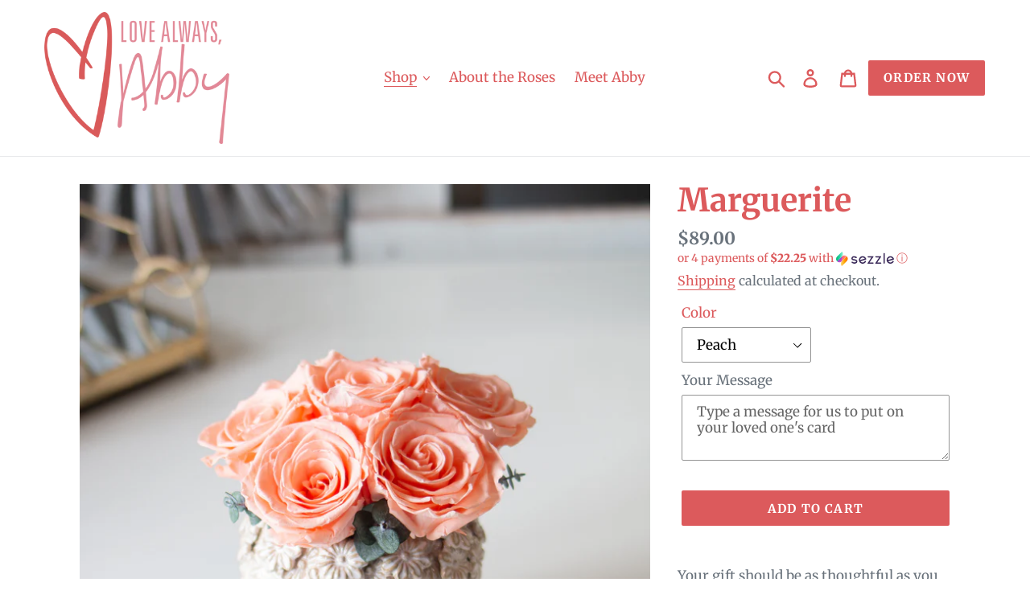

--- FILE ---
content_type: text/javascript
request_url: https://lovealwaysabby.com/cdn/shop/t/5/assets/booster.js?v=168738826338640466531614468375
body_size: 10445
content:
(function(b,S){typeof window[function(){var M="rts",d="expo";return d+M}()]=="object"&&function(){var q="ned",J="defi",c="n",z="u";return z+c+J+q}()!=typeof window.module?window[function(){var W="le",f="u",r="mod";return r+f+W}()][function(){var D="s",p="rt",u="po",K="ex";return K+u+p+D}()]=S():typeof window.define=="function"&&window[function(){var H="ine",B="ef",O="d";return O+B+H}()].amd?window[function(){var IZ="ne",Tj="fi",T6="de";return T6+Tj+IZ}()](S):b.baMet=S()})(this,function(){(function(){var $B="rict",j="use st";return j+$B})();function b(){return P.urlPrefix+P[function(){var H="l",TV="Ur",JK="baEvs";return JK+TV+H}()]}function S(b2){return Object[function(){var C2="s",V="y",dd="e",k4="k";return k4+dd+V+C2}()](b2).length===0}function U(){return(P[function(){var $="eacon",YF="B",F="e",A="s",xq="u";return xq+A+F+YF+$}()]||P[function(){var hI="w",hj0="yNo",pd="appl";return pd+hj0+hI}()])&&S(P[function(){var J="s",D="r",dj="e",yT="ad",L="e",X="h";return X+L+yT+dj+D+J}()])&&_&&function(){var RP="ned",R="efi",N="und";return N+R+RP}()!=typeof window[function(){var GJ="r",uK="to",LU="a",IK="ig",pr="nav";return pr+IK+LU+uK+GJ}()].sendBeacon&&!P.withCredentials}function T(){for(var b2;b2=B[function(){var X="t",OI="f",k="i",NI="sh";return NI+k+OI+X}()]();)b2();MR=!0}function y(b2){MR?b2():B.push(b2)}function g(b2,S2){var U2=b2[function(){var H="hes",E="matc";return E+H}()]||b2.matchesSelector||b2.mozMatchesSelector||b2.msMatchesSelector||b2[function(){var l="ector",g1="sSel",_G="oMatche";return _G+g1+l}()]||b2[function(){var MX="esSelector",bI="webkitMatch";return bI+MX}()];return U2?U2[function(){var s5="y",Kz="l",Hn="p",i="ap";return i+Hn+Kz+s5}()](b2,[S2]):(fN.log("Unable to match"),!1)}function n(b2,S2){var U2=[];for(window[function(){var T$="J";return T$}()]=0;window.J<S2[function(){var Hp="ms",Cl="ite";return Cl+Hp}()][function(){var w0="th",R="ng",F="e",SV="l";return SV+F+R+w0}()];window.J++){var T2=S2.items[window.J];U2[function(){var w6="h",Hl="pus";return Hl+w6}()]({id:T2.id,properties:T2.properties,quantity:T2.quantity,variant_id:T2[function(){var $="id",pl="_",L="t",J="n",C="aria",kW="v";return kW+C+J+L+pl+$}()],product_id:T2[function(){var IR="d",Q="_i",r="roduct",VA="p";return VA+r+Q+IR}()],final_price:T2[function(){var M="e",Q_="l_pric",YF="ina",py="f";return py+YF+Q_+M}()],image:T2.image,handle:T2.handle,title:T2.title})}return{token:b2,total_price:S2[function(){var H="_price",e="total";return e+H}()],items:U2,currency:S2.currency}}function u(b2){fN[function(){var lB="g",Ca="o",a="l";return a+Ca+lB}()](b2),b2._url.indexOf("/cart/add")>=0?fN.getCartData(function(b3){fN.log(b3),fN.setCartAttributes(!0,b3)}):fN[function(){var F="es",g$="tribut",YM="setCartAt";return YM+g$+F}()](!0,b2[function(){var C="e",Qs="ons",h3="resp";return h3+Qs+C}()])}function q(){try{var b2=XMLHttpRequest[function(){var pk="e",J="totyp",F="o",e="pr";return e+F+J+pk}()][function(){var uX="pen",b4="o";return b4+uX}()];XMLHttpRequest[function(){var nJ="pe",jS="ty",ye="proto";return ye+jS+nJ}()].open=function(){this.addEventListener("load",function(){this._url&&this[function(){var it="l",za="_ur";return za+it}()].search(/cart.*js/)>=0&&function(){var Xs="T",TY="E",h1="G";return h1+TY+Xs}()!=this._method&&(fN[function(){var qy="g",XC="o",KA="l";return KA+XC+qy}()](function(){var V=" a get request",GK="hats not",KZ=" endpoint t",EM="its a cart";return EM+KZ+GK+V}()),u(this))}),b2[function(){var X="y",b7="l",L="app";return L+b7+X}()](this,arguments)}}catch(S2){fN[function(){var p="g",YH="o",vv="l";return vv+YH+p}()](S2),fN[function(){var aB="g",V7="o",OM="l";return OM+V7+aB}()]("error catching ajax cart")}}function K(b2){window[function(){var D="erApps",Q="t",N="oos",F="B";return F+N+Q+D}()].common.cart=n(b2,window[function(){var hO="erApps",h5="ost",HT="Bo";return HT+h5+hO}()].common.cart)}function Z(b2){(function(){var F="e",c="tiv",N="nterac",LE="i";return LE+N+c+F})()===document[function(){var Tz="ate",L="t",Fd="readyS";return Fd+L+Tz}()]||function(){var e="e",E="let",tB="comp";return tB+E+e}()===document.readyState?b2():document.addEventListener(function(){var p="d",H="de",kI="ontentLoa",jp="DOMC";return jp+kI+H+p}(),b2)}function z(){return function(){var Rc="xx",l="xxxx",P5="xxxxxxxxx",J="xxy",nH="xxxxxxxxxxxx4x";return nH+J+P5+l+Rc}().replace(/[xy]/g,function(b2){var S2=16*Math[function(){var Q="m",p="o",D="rand";return D+p+Q}()]()|0;return(b2=="x"?S2:3&S2|8)[function(){var c="ng",V="ri",H="toSt";return H+V+c}()](16)})+Math[function(){var t5="r",f5="loo",a="f";return a+f5+t5}()](Date.now()).toString()}function y$(){P.cookies&&_&&fN.setCookie("baMet_baEvs",window[function(){var ia="N",Q="JSO";return Q+ia}()].stringify(EC),1)}function Q2(){var b2=document[function(){var R="or",bX="ct",oo="erySele",h="qu";return h+oo+bX+R}()]("meta[name=csrf-token]");return b2&&b2[function(){var tw="nt",V="onte",pW="c";return pW+V+tw}()]}function t(){var b2=document[function(){var jI="r",k="Selecto",NF="ery",ko="qu";return ko+NF+k+jI}()]("meta[name=csrf-param]");return b2&&b2.content}function d(b2){var S2=Q2();S2&&b2[function(){var C="eader",k2="tRequestH",A="se";return A+k2+C}()]("X-CSRF-Token",S2)}function w(b2){var S2=b2;return S2[function(){var a6="on",F="comm";return F+a6}()]=window[function(){var a="erApps",g9="Boost";return g9+a}()].common,S2}function o(S2){y(function(){fN[function(){var i="est",V="dRequ",F="sen";return F+V+i}()](b(),w(S2),function(){for(var b2=0;b2<EC[function(){var kB="th",k="g",p="en",a="l";return a+p+k+kB}()];b2++)if(EC[b2].id==S2.id){EC[function(){var D="ice",C="spl";return C+D}()](b2,1);break}y$()})})}function Y(S2){y(function(){var U2=w(S2),T2=t(),y2=Q2();T2&&y2&&(U2[T2]=y2),window[function(){var Pw="or",i6="at",R="vig",L="a",F="n";return F+L+R+i6+Pw}()][function(){var P2="con",k="Bea",J="send";return J+k+P2}()](b(),window.JSON[function(){var AN="gify",cU="strin";return cU+AN}()](U2))})}function Tt(b2){U()?Y(b2):(EC.push(b2),y$(),setTimeout(function(){o(b2)},1e3))}function C0(){return window.location[function(){var e="e",Q="am",C="pathn";return C+Q+e}()]}function WM(b2){return b2&&b2[function(){var M="gth",F="len";return F+M}()]>0?b2:null}function CY(b2){for(var S2 in b2)b2.hasOwnProperty(S2)&&b2[S2]===null&&delete b2[S2];return b2}function I(b2){var S2=b2[function(){var X3="t",A="arge",KU="t";return KU+A+X3}()];return CY({tag:S2.tagName[function(){var n6="Case",A6="wer",a="oLo",e="t";return e+a+A6+n6}()](),id:WM(S2.id),class:WM(S2[function(){var cu="e",QK="ssNam",l="a",LE="cl";return LE+l+QK+cu}()]),page:C0()})}function x(){jE=fN.getVisitId();var b2=new Date,S2=new Date,U2=2;S2.setUTCHours(23,59,59,59);var T2=(S2-b2)/1e3,y2=T2/60;return(y2>ZB||T2<U2)&&(y2=ZB),(!jE||T2<U2)&&(jE=z()),fN.setCookie("baMet_visit",jE,y2),jE}function W(){if(MR=!1,jE=x(),s=fN[function(){var Zd="d",C="I",m="isitor",Q="getV";return Q+m+C+Zd}()](),O=fN.getCookie(function(){var Sa="ly",Y5="_app",il="t",Pf="baMe";return Pf+il+Y5+Sa}()),P.cookies===!1||P[function(){var $e="s",pf="yVisit",OX="appl";return OX+pf+$e}()]===!1)fN[function(){var jH="g",l="o",e="l";return e+l+jH}()]("Visit applying disabled"),T();else if(jE&&s&&!O)fN[function(){var R="g",cX="o",pD="l";return pD+cX+R}()]("Active visit"),T();else if(fN.getCookie("baMet_visit")){fN.log(function(){var H="started",i="Visit ";return i+H}()),s||(s=z(),window[function(){var ma="ge",QJ="tora",E="calS",Fy="lo";return Fy+E+QJ+ma}()][function(){var a="tem",k="setI";return k+a}()](function(){var t7="isitor",$$="baMet_v";return $$+t7}(),s));var b2=new Date,S2=b2.toISOString()[function(){var eR="e",jh="c",d8="sli";return d8+jh+eR}()](0,10),U2={shop_id:window.BoosterApps[function(){var ri="n",jm="ommo",$="c";return $+jm+ri}()].shop[function(){var M="d",ah="i";return ah+M}()],name:function(){var A="it",Dm="_vis",De="te",tb="ea",pI="cr";return pI+tb+De+Dm+A}(),params:{user_agent:navigator.userAgent,landing_page:window[function(){var X9="on",J="i",nK="t",VN="loca";return VN+nK+J+X9}()][function(){var Kc="f",Ws="re",dK="h";return dK+Ws+Kc}()],screen_width:window.screen.width,screen_height:window.screen.height},timestamp:window[function(){var hy="Int",Dl="parse";return Dl+hy}()](b2.getTime()),date:S2,hour:b2.getUTCHours(),id:z(),visit_token:jE,visitor_token:s,app:function(){var sd="a",vh="b";return vh+sd}()};for(var y2 in document[function(){var Ok="rrer",c="efe",RY="r";return RY+c+Ok}()][function(){var h="th",iU="g",g5="len";return g5+iU+h}()]>0&&(U2[function(){var PS="rrer",p="e",fI="ref";return fI+p+PS}()]=document.referrer),P.visitParams)P[function(){var AH="arams",v="P",wb="it",ia="vis";return ia+wb+v+AH}()].hasOwnProperty(y2)&&(U2[y2]=P.visitParams[y2]);fN[function(){var fi7="g",V="o",MY="l";return MY+V+fi7}()](U2),window[function(){var sk="rApps",p4="Booste";return p4+sk}()][function(){var zD="bled",HR="a",nb="_en",Fx="sessions";return Fx+nb+HR+zD}()]&&Tt(U2),fN[function(){var L="Cookie",wP="destroy";return wP+L}()]("baMet_apply"),T()}else fN.log(function(){var iM="bled",F="okies disa",WC="baCo";return WC+F+iM}()),T()}var G={set:function(b2,S2,U2,T2){var y2="",g2="";if(U2){var n2=new Date;n2[function(){var nK="ime",N="setT";return N+nK}()](n2[function(){var Km="e",pR="im",Q="getT";return Q+pR+Km}()]()+60*U2*1e3),y2="; expires="+n2[function(){var vw="ring",i1="oGMTSt",h="t";return h+i1+vw}()]()}T2&&(g2=function(){var Cp="in=",V="a",e="; dom";return e+V+Cp}()+T2),document[function(){var F="ie",zc="ook",C="c";return C+zc+F}()]=b2+function(){var Fu="=";return Fu}()+window[function(){var Ut="ape",Fq="esc";return Fq+Ut}()](S2)+y2+g2+function(){var r="h=/",X="; pat";return X+r}()},get:function(b2){var S2,U2,T2=b2+"=",y2=document[function(){var PB="ie",p9="k",h="coo";return h+p9+PB}()][function(){var VE="t",b3="i",l="l",X="p",h3="s";return h3+X+l+b3+VE}()](";");for(S2=0;S2<y2.length;S2++){for(U2=y2[S2];function(){var Jx=" ";return Jx}()===U2.charAt(0);)U2=U2[function(){var ht="ring",rD="subst";return rD+ht}()](1,U2[function(){var RL="h",Vy="gt",A="len";return A+Vy+RL}()]);if(U2[function(){var yY="xOf",rN="de",v$="in";return v$+rN+yY}()](T2)===0)return unescape(U2[function(){var $="g",F="in",k="r",Ey="bst",qp="su";return qp+Ey+k+F+$}()](T2.length,U2[function(){var xa="th",R="ng",a="le";return a+R+xa}()]))}return null}},P={urlPrefix:"",visitsUrl:"https://u0altfd679.execute-api.us-west-2.amazonaws.com/prod/api/appstats",baEvsUrl:"https://u0altfd679.execute-api.us-west-2.amazonaws.com/prod/api/appstats",page:null,useBeacon:!0,startOnReady:!0,applyVisits:!0,cookies:!0,cookieDomain:null,headers:{},visitParams:{},withCredentials:!1},fN=window.baMet||{};fN.configure=function(b2){for(var S2 in b2)b2.hasOwnProperty(S2)&&(P[S2]=b2[S2])},fN.configure(fN);var jE,s,O,f=window[function(){var a="y",h="er",X="u",$="Q",Y_="j";return Y_+$+X+h+a}()]||window[function(){var R="o",Dw="t",RG="Zep";return RG+Dw+R}()]||window[function(){var bC="$";return bC}()],ZB=30,Hr=1*754509+296691,MR=!1,B=[],_=typeof window[function(){var J="N",p="SO",c="J";return c+p+J}()]!="undefined"&&function(){var Qb="ned",F="i",m="f",cf="unde";return cf+m+F+Qb}()!=typeof window.JSON.stringify,EC=[];fN[function(){var BI="ie",kB="ok",kP="tCo",A="se";return A+kP+kB+BI}()]=function(b2,S2,U2){G[function(){var fV="t",FO="e",E="s";return E+FO+fV}()](b2,S2,U2,P.cookieDomain||P.domain)},fN.getCookie=function(b2){return G[function(){var HD="t",NV="e",hi="g";return hi+NV+HD}()](b2)},fN.destroyCookie=function(b2){G.set(b2,"",-1)},fN.log=function(b2){fN.getCookie(function(){var kO="ug",pE="et_deb",v6="baM";return v6+pE+kO}())&&window.console.log(b2)},fN[function(){var OW="aEv",k="B",V="n",hJ="o";return hJ+V+k+OW}()]=function(b2,S2,U2){document[function(){var lD="stener",Q="i",v="addEventL";return v+Q+lD}()](b2,function(b3){g(b3.target,S2)&&U2(b3)})},fN[function(){var e="est",MU="u",kv="eq",SL="R",mU="end",Pe="s";return Pe+mU+SL+kv+MU+e}()]=function(b2,S2,U2){try{if(_)if(f&&function(){var ZS="n",kE="tio",OI="func";return OI+kE+ZS}()==typeof f.ajax)f.ajax({type:"POST",url:b2,data:window[function(){var SW="N",z2="O",Br="JS";return Br+z2+SW}()].stringify(S2),contentType:"application/json; charset=utf-8",beforeSend:d,complete:function(b3){b3.status==200&&U2(b3)},headers:P.headers,xhrFields:{withCredentials:P.withCredentials}});else{var T2=new XMLHttpRequest;for(var y2 in T2.open("POST",b2,!0),T2.withCredentials=P[function(){var Yi="entials",sF="withCred";return sF+Yi}()],T2[function(){var M="eader",mo="tRequestH",kt="se";return kt+mo+M}()](function(){var DS="t-Type",qZ="en",oA="Cont";return oA+qZ+DS}(),"application/json"),P[function(){var Rw="ders",v7="hea";return v7+Rw}()])P[function(){var LW="rs",g8="e",v="head";return v+g8+LW}()][function(){var oY="y",E="ert",qM="Prop",D="asOwn",c0="h";return c0+D+qM+E+oY}()](y2)&&T2.setRequestHeader(y2,P.headers[y2]);T2.onload=function(){T2.status===200&&U2(T2[function(){var Uw="e",s$="ns",Xd="respo";return Xd+s$+Uw}()])},d(T2),T2[function(){var vn="nd",zZ="se";return zZ+vn}()](window.JSON.stringify(S2))}}catch(g2){}},fN[function(){var D="tData",tk="ar",hz="etC",EA="g";return EA+hz+tk+D}()]=function(b2){try{if(_)if(f&&function(){var l="on",Zw="cti",Vg="fun";return Vg+Zw+l}()==typeof f.ajax)f.ajax({type:function(){var fL="T",E="E",F1="G";return F1+E+fL}(),url:"/cart.js?ba_request=1",data:{},dataType:"json",complete:function(S3){S3[function(){var N="us",fI="stat";return fI+N}()]==200&&(S3[function(){var Q="t",OP="ex",gY="eT",hL="respons";return hL+gY+OP+Q}()]?b2(S3[function(){var Ca="t",Al="eTex",K5="respons";return K5+Al+Ca}()]):b2(S3))}});else{var S2=new XMLHttpRequest;S2.onreadystatechange=function(){S2[function(){var Ub="ate",YX="St",$3="y",N="d",TG="rea";return TG+N+$3+YX+Ub}()]===4&&S2[function(){var ra="s",rp="u",NsU="stat";return NsU+rp+ra}()]===200&&b2(S2[function(){var s7="t",L7="onseTex",YL="resp";return YL+L7+s7}()])},S2.open("GET",function(){var im="quest=1",MB="_re",i_="/cart.js?ba";return i_+MB+im}(),!1),S2[function(){var v="d",Sv="n",v2="e",yR="s";return yR+v2+Sv+v}()](null)}}catch(U2){}},fN.syncCsId=function(){var b2=fN.getCookie("baMet_cs_id");return b2||(b2=z()),fN.setCookie(function(){var HY="_id",uR="_cs",H6="et",QY="M",t2="ba";return t2+QY+H6+uR+HY}(),b2,1*(1*(1*(1*5577+2312)+4413)+2007)+5851),b2},fN.getVisitId=fN[function(){var i2="Token",fu="etVisit",oE="g";return oE+fu+i2}()]=function(){return fN[function(){var OM="e",l="ki",Wzf="oo",TM="getC";return TM+Wzf+l+OM}()]("baMet_visit")},fN.getVisitorId=fN.getVisitorToken=function(){return window.localStorage.getItem("baMet_visitor")},fN[function(){var IX="d",Zr="rI",yr="e",mi="om",rp="st",Nm="getCu";return Nm+rp+mi+yr+Zr+IX}()]=function(){return window.localStorage[function(){var i="m",aX="e",BR="t",Ar="tI",rF="e",Gv="g";return Gv+rF+Ar+BR+aX+i}()](function(){var vy="tomer_id",ko="baMet_cus";return ko+vy}())},fN[function(){var wZ="in",GM="m",lA="isAd";return lA+GM+wZ}()]=function(){return fN[function(){var L="ie",Q="tCook",pa="e",$5="g";return $5+pa+Q+L}()](function(){var xI="in",C="dm",LZ="ba_a";return LZ+C+xI}())},fN[function(){var hB="set",M="re";return M+hB}()]=function(){return fN.destroyCookie("baMet_visit"),window[function(){var ZR="orage",iv="localSt";return iv+ZR}()][function(){var dS="em",Gb="t",HH="I",pm="e",aS="remov";return aS+pm+HH+Gb+dS}()](function(){var E="sitor",IC="aMet_vi",nf="b";return nf+IC+E}()),fN.destroyCookie("baMet_baEvs"),fN.destroyCookie("baMet_apply"),!0},fN.debug=function(b2){return b2===!1?fN[function(){var dg="ookie",Vz="troyC",i8="des";return i8+Vz+dg}()]("baMet_debug"):fN.setCookie(function(){var FE="debug",ls="Met_",Mu="ba";return Mu+ls+FE}(),"t",4*(3*(2*(5*2681+2247)+8664)+7001)+17980),!0},fN.getBrowserInfo=function(){return{options:[],header:[navigator.platform,navigator[function(){var Bp="gent",AA="userA";return AA+Bp}()],navigator[function(){var bo="ersion",ad="V",CJ="pp",L5="a";return L5+CJ+ad+bo}()],navigator[function(){var Hy="or",wF="vend";return wF+Hy}()],window[function(){var zQ="era",Qy="p",L6="o";return L6+Qy+zQ}()]],dataos:[{name:"Windows Phone",value:function(){var Xm="ne",GN="ows Pho",nM="Wind";return nM+GN+Xm}(),version:function(){var jP="S",nx="O";return nx+jP}()},{name:function(){var f1="ws",PL="o",In="nd",sa="i",RV="W";return RV+sa+In+PL+f1}(),value:"Win",version:"NT"},{name:"iPhone",value:function(){var UF="e",$f="hon",zk="iP";return zk+$f+UF}(),version:function(){var sJ="S",i7="O";return i7+sJ}()},{name:"iPad",value:function(){var L="d",se="iPa";return se+L}(),version:function(){var xN="S",Nc="O";return Nc+xN}()},{name:"Android",value:"Android",version:"Android"},{name:"Mac OS",value:function(){var co="c",li="a",E8="M";return E8+li+co}(),version:"OS X"},{name:function(){var bS="x",FN="nu",gM="i",Nk="L";return Nk+gM+FN+bS}(),value:"Linux",version:"rv"},{name:function(){var yT="m",SC="l",Pw="a",i="P";return i+Pw+SC+yT}(),value:function(){var zt="lm",Qk="a",jx="P";return jx+Qk+zt}(),version:function(){var eSK="S",Rq="lmO",sw="Pa";return sw+Rq+eSK}()}],databrowser:[{name:"Chrome",value:"Chrome",version:"Chrome"},{name:"Firefox",value:"Firefox",version:function(){var Kv2="x",xC="efo",cN="r",v="i",CN="F";return CN+v+cN+xC+Kv2}()},{name:"Safari",value:"Safari",version:function(){var dA="on",j6="rsi",zC="Ve";return zC+j6+dA}()},{name:"Internet Explorer",value:"MSIE",version:function(){var Jb="E",lS="SI",y6="M";return y6+lS+Jb}()},{name:"Opera",value:function(){var jI="a",Yq="r",BX="pe",Zh="O";return Zh+BX+Yq+jI}(),version:function(){var eE="a",Mp="per",JW="O";return JW+Mp+eE}()},{name:"BlackBerry",value:"CLDC",version:function(){var mo="DC",hC="CL";return hC+mo}()},{name:function(){var G6="la",C="l",RY="zi",iF="o",QR="M";return QR+iF+RY+C+G6}(),value:"Mozilla",version:function(){var ES="a",iA="ll",pk="i",oT="Moz";return oT+pk+iA+ES}()}],init:function(){var b2=this.header.join(" ");return{os:this[function(){var uc="em",B4="tchIt",$M="ma";return $M+B4+uc}()](b2,this[function(){var rI="s",hD="atao",Tp="d";return Tp+hD+rI}()]),browser:this.matchItem(b2,this.databrowser),tz_offset:new Date()[function(){var Bn="set",En="Off",jZ="ne",JN="getTimezo";return JN+jZ+En+Bn}()]()/60}},matchItem:function(b2,S2){var U2,T2,y2,g2=0,n2=0;for(g2=0;g2<S2.length;g2+=1)if(new window[function(){var Yb="p",dw="x",bt="gE",tV="Re";return tV+bt+dw+Yb}()](S2[g2].value,function(){var tT="i";return tT}())[function(){var Zz="st",tt="e",l="t";return l+tt+Zz}()](b2)){if(U2=new window.RegExp(S2[g2].version+function(){var ns="\\d._]+)",a4="[- /:;]([";return a4+ns}(),"i"),y2="",(T2=b2.match(U2))&&T2[1]&&(T2=T2[1]),T2)for(T2=T2.split(/[._]+/),n2=0;n2<T2.length;n2+=1)y2+=n2===0?T2[n2]+".":T2[n2];else y2=function(){var wR="0";return wR}();return S2[g2].name}return{name:"unknown",version:0}}}.init()},fN[function(){var YS="ly",AB="p",$v="p",N7="a";return N7+$v+AB+YS}()]=function(b2,S2,U2){try{var T2=new Date,g2=T2[function(){var Zm="g",OR="in",NR="tr",KZ="SOS",xJ="toI";return xJ+KZ+NR+OR+Zm}()]().slice(0,10),n2={shop_id:window[function(){var im="s",l="App",$d="r",T9="ste",bu="oo",BF="B";return BF+bu+T9+$d+l+im}()].common[function(){var f$="p",ey="sho";return ey+f$}()][function(){var Kh="d",W_="i";return W_+Kh}()],name:b2,params:S2||{},timestamp:window[function(){var Vi="nt",iP="I",N$="parse";return N$+iP+Vi}()](T2[function(){var YK="Time",r="get";return r+YK}()]()),date:g2,hour:T2.getUTCHours(),id:z(),app:U2};y(function(){P[function(){var Dj="s",tr="ie",N="k",_S="coo";return _S+N+tr+Dj}()]&&!fN[function(){var Fk="itId",T0="getVis";return T0+Fk}()]()&&W(),y(function(){fN.log(n2),n2.visit_token=fN.getVisitId(),n2[function(){var mp="n",Q="ke",NI="_to",Cw="visitor";return Cw+NI+Q+mp}()]=fN.getVisitorId(),Tt(n2)})})}catch(u2){fN.log(u2),fN.log(function(){var m9="ying",gJ="ppl",Hk="or a",WBG="err";return WBG+Hk+gJ+m9}())}return!0},fN.applyPageView=function(b2){var S2=fN[function(){var l2="sh",ap="ha",C="page_";return C+ap+l2}()];if(b2)for(var U2 in b2)b2[function(){var x$="erty",KF="op",EB="hasOwnPr";return EB+KF+x$}()](U2)&&(S2[U2]=b2[U2]);fN[function(){var RA="ly",Jd="p",C3="p",iY="a";return iY+C3+Jd+RA}()]("page_view",S2,function(){var N="a",T8="b";return T8+N}())},fN[function(){var SJ="ks",oF="ic",mu="AppCl",H="apply";return H+mu+oF+SJ}()]=function(){fN[function(){var CO="Ev",MP="onBa";return MP+CO}()]("click",".ba-met-handler",function(b2){try{var S2=b2.target,U2=S2[function(){var bi="e",S0="ribut",Pz="t",KG="getAt";return KG+Pz+S0+bi}()](function(){var CI="t-name",Ub="e",wC="data-ba-m";return wC+Ub+CI}());if(U2){var T2=I(b2),y2=S2.getAttribute(function(){var uE="p",qh="-ap",v="a-ba-met",o8="dat";return o8+v+qh+uE}());if(T2.text=function(){var PS="t",pL="npu",Jr="i";return Jr+pL+PS}()==T2[function(){var kX="g",lI="a",d1="t";return d1+lI+kX}()]?S2.value:(S2[function(){var L="ntent",KX="Co",Ky="t",VQ="tex";return VQ+Ky+KX+L}()]||S2[function(){var OV="Text",bQ="er",_D="inn";return _D+bQ+OV}()]||S2[function(){var Gj="HTML",he="inner";return he+Gj}()]).replace(/[\s\r\n]+/g," ").trim(),T2.href=S2.href,g2=S2.getAttribute(function(){var UL="as",C="et-extr",rgQ="ta-ba-m",L6="a",_Y="d";return _Y+L6+rgQ+C+UL}())){var g2=window[function(){var ny="bers",uC="m",$c="u",zU="nN",xP="ea",DJ="cl";return DJ+xP+zU+$c+uC+ny}()](window.JSON.parse(g2));for(var n2 in g2)g2.hasOwnProperty(n2)&&(T2[n2]=g2[n2])}fN.apply(U2,T2,y2)}}catch(u2){fN.log("applyAppClicks exception"),fN.log(u2)}})},fN[function(){var R4="lyAtc",U3="pp",a7="a";return a7+U3+R4}()]=function(){fN.onBaEv("click",".product-form__cart-submit, #AddToCart-product-template, .product-atc-btn, .product-menu-button.product-menu-button-atc, .button-cart, .product-add, .add-to-cart input, .btn-addtocart, [name=add]",function(b2){Date[function(){var ys="w",wN="o",Daz="n";return Daz+wN+ys}()]();var S2=b2.target,U2=I(b2);U2[function(){var iC="t",I9="x",IG="e",HH="t";return HH+IG+I9+iC}()]=function(){var L="ut",NBw="inp";return NBw+L}()==U2.tag?S2[function(){var DO="lue",k5="va";return k5+DO}()]:(S2[function(){var E3="ent",IY="ont",Q="C",$K="t",kg="x",dg="te";return dg+kg+$K+Q+IY+E3}()]||S2.innerText||S2.innerHTML)[function(){var cC="e",pK="plac",wY="e",FZ="r";return FZ+wY+pK+cC}()](/[\s\r\n]+/g,function(){var i=" ";return i}()).trim(),U2.href=S2[function(){var ow="f",pw="e",N="hr";return N+pw+ow}()],fN[function(){var tg="ly",U4="pp",u_="a";return u_+U4+tg}()](function(){var hd="c",qR="t",Zf="a";return Zf+qR+hd}(),U2,function(){var SV="a",_K="b";return _K+SV}())})},fN[function(){var WS="rtData",AD="saveBaCa";return AD+WS}()]=function(b2){if(_){var S2=fN.getBaCartData();S2.push(b2),window[function(){var t_="torage",lN="localS";return lN+t_}()][function(){var ss="m",ff="Ite",D4="set";return D4+ff+ss}()]("baMet_cartData",window[function(){var TO="N",rW="JSO";return rW+TO}()][function(){var SB="fy",gX="i",po="ng",i="i",cK="tr",X7="s";return X7+cK+i+po+gX+SB}()](S2))}},fN[function(){var bM="artData",en="aC",qN="B",s7="get";return s7+qN+en+bM}()]=function(){try{if(window.localStorage[function(){var Zc="m",_6="Ite",Q="et",OX="g";return OX+Q+_6+Zc}()]("baMet_cartData")){var b2=window.parseInt(new Date()[function(){var jT="e",f$="m",ty="etTi",C="g";return C+ty+f$+jT}()]())-2592e5,S2=window[function(){var v="N",RB="O",b22="JS";return b22+RB+v}()].parse(window[function(){var m3="age",Yw="calStor",p$="lo";return p$+Yw+m3}()].getItem(function(){var E="rtData",XNB="baMet_ca";return XNB+E}()))[function(){var K0="er",xd="filt";return xd+K0}()](function(S3){return window.parseInt(S3[function(){var k1="s",DS="t";return DS+k1}()])>b2}).reverse();return window.localStorage.setItem("baMet_cartData",window.JSON.stringify(S2)),S2}return[]}catch(U2){fN.log(U2),fN[function(){var n8="g",k$="o",db="l";return db+k$+n8}()]("error getting ba")}},fN.updateBaCart=function(b2){fN[function(){var iC="g",cW="o",qg="l";return qg+cW+iC}()](function(){var v="h db",ax="t is out of sync wit",Id="checking if car";return Id+ax+v}());var S2=fN.getCookie(function(){var zq="rt",xg="ca";return xg+zq}()),U2=fN[function(){var EU="e",dE="ki",i="oo",FM="getC";return FM+i+dE+EU}()](function(){var T9="ken",mh="cart_to",QK="_",l="ba";return l+QK+mh+T9}()),T2=window.localStorage[function(){var hL="tem",t4="getI";return t4+hL}()](function(){var LS="st_cart",tC="e",aU="baMet_lat";return aU+tC+LS}()),y2=window.localStorage.getItem("baMsg_synced_cart");if((b2||T2!=y2||S2!=U2)!=0){if(window.BoosterApps.cs_app_url){var g2=fN[function(){var E="d",XI="I",r="s",Xk="syncC";return Xk+r+XI+E}()](),n2=window.JSON.parse(T2);if(n2[function(){var rJ="n",j2="e",cA="tok";return cA+j2+rJ}()]!=S2)var u2=n2.token;else u2="";var q2={action_type:"track_cart",cart_json:n2,visit_token:fN[function(){var L="Id",gI="t",wr="i",C7="getVis";return C7+wr+gI+L}()](),visitor_token:fN.getVisitorToken(),cart_uid:g2,old_uid:u2};fN.sendRequest(window.BoosterApps[function(){var oz="l",JK="r",Q1="_app_u",ts="cs";return ts+Q1+JK+oz}()],q2,function(){fN.log("posted to app url"),window[function(){var Xp="orage",Z0="localSt";return Z0+Xp}()].setItem(function(){var n3="_cart",Pq="synced",Di="sg_",Lm="aM",UT="b";return UT+Lm+Di+Pq+n3}(),T2)})}fN[function(){var zO="okie",Sl="setCo";return Sl+zO}()]("ba_cart_token",S2,1*2691+189),fN.apply("update_cart_db",{},function(){var qx="l",tE="oba",C="gl";return C+tE+qx}()),window.localStorage[function(){var IA="em",VQ="t",TF="setI";return TF+VQ+IA}()]("baMsg_synced_cart",T2),fN.log("cart token changed -posting to the API from here")}else fN.log("cart is in sync with db")},fN[function(){var vVV="s",Po="e",N="tAttribut",Vk="setCar";return Vk+N+Po+vVV}()]=function(b2,S2){try{fN[function(){var cy="g",Yi="o",JG="l";return JG+Yi+cy}()]("setting cart attributes");var U2=fN[function(){var Mv="e",C="oki",xd="getCo";return xd+C+Mv}()](function(){var uV="t",B1="car";return B1+uV}()),T2=window[function(){var E7="e",eO="g",yO="ora",Jq="calSt",pb="o",XB="l";return XB+pb+Jq+yO+eO+E7}()][function(){var hr="tem",Rr="getI";return Rr+hr}()]("baMet_latest_cart");if(!U2&&!T2)return;if(b2){fN.log(function(){var zV="ntified ajax cart update",l="set cart attributes ide";return l+zV}()),fN[function(){var bB="g",ar="o",J_="l";return J_+ar+bB}()](S2);var y2=n(U2,window.JSON[function(){var Xp="e",Rq="ars",dT="p";return dT+Rq+Xp}()](S2));window.BoosterApps.common.cart=y2}else K(U2),y2=window[function(){var Dt="rApps",fh="Booste";return fh+Dt}()].common.cart;window.localStorage[function(){var pff="m",yy="te",De="setI";return De+yy+pff}()](function(){var Vx="t",LU="r",Tf="latest_ca",Zl="et_",iE="baM";return iE+Zl+Tf+LU+Vx}(),window.JSON[function(){var AX="gify",hK="strin";return hK+AX}()](y2));var g2=y2[function(){var Zc="s",X8="em",KI="it";return KI+X8+Zc}()],u2=fN.getBaCartData();if(u2.length>0){var q2={visit_token:fN[function(){var E="sitId",NP="getVi";return NP+E}()](),visitor_token:fN[function(){var tZ="en",v="torTok",Mt="si",sc="getVi";return sc+Mt+v+tZ}()](),items:[],cart_token:U2};for(window[function(){var Xb="J";return Xb}()]=0;window[function(){var zl="J";return zl}()]<g2.length;window.J++){var Z2=g2[window.J];if(Z2){var z2=u2[function(){var fq="d",vK="n",YL="i",aq="f";return aq+YL+vK+fq}()](function(b3){return b3[function(){var kh="d",ig="i";return ig+kh}()]==Z2[function(){var VN="d",Ky="i";return Ky+VN}()]});z2&&(Z2[function(){var Qa="on_data",Lx="onversi",A_="ba_c";return A_+Lx+Qa}()]=z2,q2.items[function(){var i="h",yk="s",PY="u",gp="p";return gp+PY+yk+i}()](z2),window.BoosterApps[function(){var ty="mon",Yq="com";return Yq+ty}()].has_ba_conversion=!0)}}var y$2=window[function(){var sX="N",RJ="JSO";return RJ+sX}()][function(){var A3="y",YC="f",tH="gi",wO8="in",w2="str";return w2+wO8+tH+YC+A3}()](q2)}var Q22=window.localStorage.getItem("ba_conversion_data");window.BoosterApps[function(){var l="n",UJ="mmo",r="co";return r+UJ+l}()].ba_conversion_data=q2,Q22!=y$2||window.BoosterApps.common[function(){var HE="ata",RZ="d",Bb="n_",r4="_conversio",El="ba";return El+r4+Bb+RZ+HE}()]&&window[function(){var wA="Apps",AO="er",Q="ost",Hu="Bo";return Hu+Q+AO+wA}()][function(){var G8="n",Mq="o",CK="comm";return CK+Mq+G8}()].template=="cart"?(fN.log(function(){var O_="ta",YJ="_da",Ta="onversion",mP="saving ba_c";return mP+Ta+YJ+O_}()),window[function(){var JT="orage",oc="t",OE="lS",vK="loca";return vK+OE+oc+JT}()][function(){var Fm="tem",Un="tI",pP="se";return pP+Un+Fm}()]("ba_conversion_data",y$2),fN.updateBaCart(!0)):fN.updateBaCart(!1)}catch(t2){fN.log(function(){var e4="eption",sC="utes exc",k$="artAttrib",VE="setC";return VE+k$+sC+e4}()),fN[function(){var aM="g",mt="o",Q="l";return Q+mt+aM}()](t2)}},fN.applyAll=function(){document[function(){var cZ="rrer",u7="fe",ni="re";return ni+u7+cZ}()].indexOf(function(){var Eu="/",ss="shops",XN="admin/",Av="/";return Av+XN+ss+Eu}())>0&&fN[function(){var Ar="ookie",TL="setC";return TL+Ar}()](function(){var ux="n",Dg="dmi",_8="a_a",Jb="b";return Jb+_8+Dg+ux}(),1,Hr),fN.setCartAttributes(!1,{}),fN.applyAppClicks()};try{EC=window[function(){var v="N",Ke="SO",L5="J";return L5+Ke+v}()][function(){var Vp="se",In="par";return In+Vp}()](fN.getCookie("baMet_baEvs")||function(){var P8="]",cW="[";return cW+P8}())}catch(pG){}for(var Kv=0;Kv<EC[function(){var HF="h",fO="engt",aB="l";return aB+fO+HF}()];Kv++)o(EC[Kv]);return q(),fN.start=function(){W(),fN[function(){var fw="rt",Qf="ta",BM="s";return BM+Qf+fw}()]=function(){},window[function(){var $C="ps",uP="sterAp",um="Boo";return um+uP+$C}()][function(){var t5="d",L="_enable",_F="ns",AX="ssio",x4="se";return x4+AX+_F+L+t5}()]&&(fN.applyPageView(),window.BoosterApps.common.customer&&!window.baMet[function(){var pA="Id",v="er",co="om",yG="getCust";return yG+co+v+pA}()]()&&(fN.apply("sync_customer",{},"ba"),window.localStorage.setItem("baMet_customer_id",window.BoosterApps[function(){var _o="mmon",f9="o",cW="c";return cW+f9+_o}()][function(){var l="omer",E="t",Vt="us",EM="c";return EM+Vt+E+l}()][function(){var UO="d",rY="i";return rY+UO}()])))},Z(function(){P.startOnReady&&fN[function(){var bpZ="rt",Ok="a",mq="st";return mq+Ok+bpZ}()]()}),fN.page_hash={url:window.location.href,page:C0(),template:window[function(){var wX="s",rK="rApp",nV="te",aU="Boos";return aU+nV+rK+wX}()].common.template},fN}),window.baMet[function(){var K="ll",Y="A",NX="apply";return NX+Y+K}()]();
//# sourceMappingURL=/cdn/shop/t/5/assets/booster.js.map?v=168738826338640466531614468375
